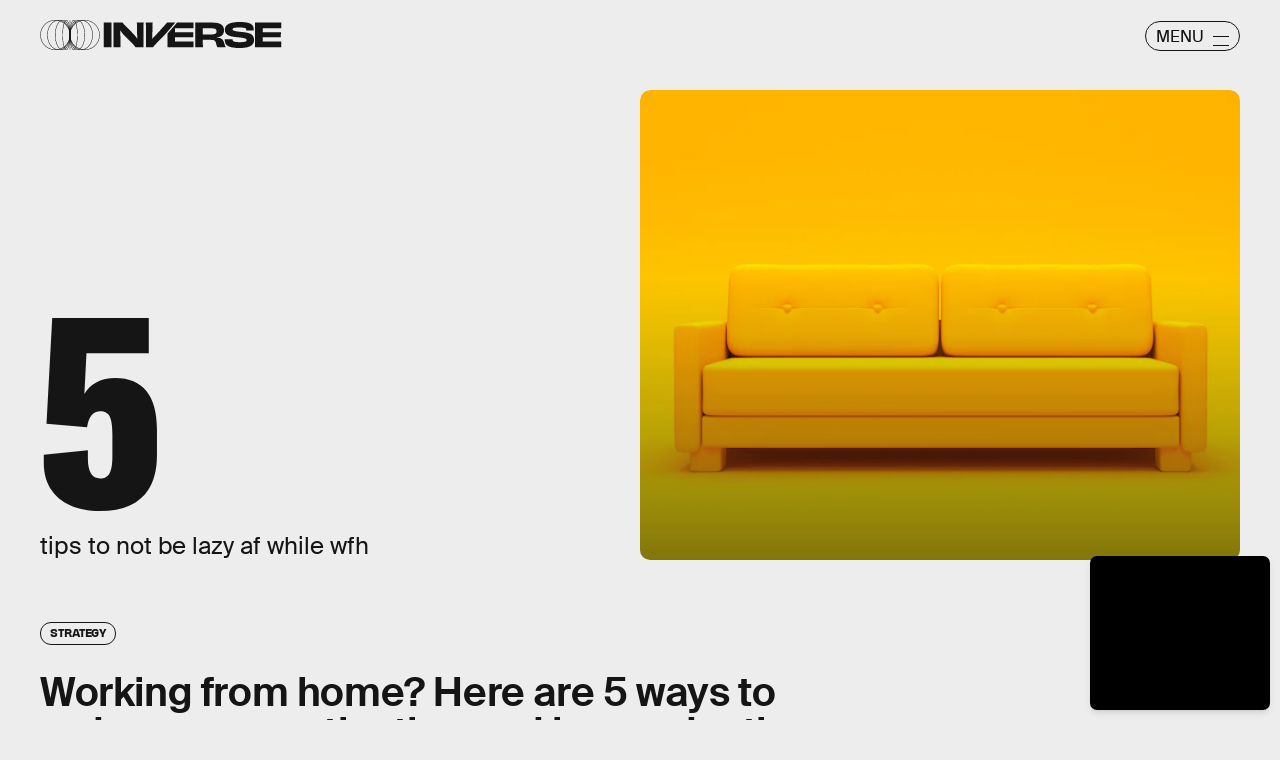

--- FILE ---
content_type: text/html; charset=utf-8
request_url: https://www.google.com/recaptcha/api2/aframe
body_size: 265
content:
<!DOCTYPE HTML><html><head><meta http-equiv="content-type" content="text/html; charset=UTF-8"></head><body><script nonce="RofAcQcmlZeMpLvdQTZ6Hg">/** Anti-fraud and anti-abuse applications only. See google.com/recaptcha */ try{var clients={'sodar':'https://pagead2.googlesyndication.com/pagead/sodar?'};window.addEventListener("message",function(a){try{if(a.source===window.parent){var b=JSON.parse(a.data);var c=clients[b['id']];if(c){var d=document.createElement('img');d.src=c+b['params']+'&rc='+(localStorage.getItem("rc::a")?sessionStorage.getItem("rc::b"):"");window.document.body.appendChild(d);sessionStorage.setItem("rc::e",parseInt(sessionStorage.getItem("rc::e")||0)+1);localStorage.setItem("rc::h",'1767200066825');}}}catch(b){}});window.parent.postMessage("_grecaptcha_ready", "*");}catch(b){}</script></body></html>